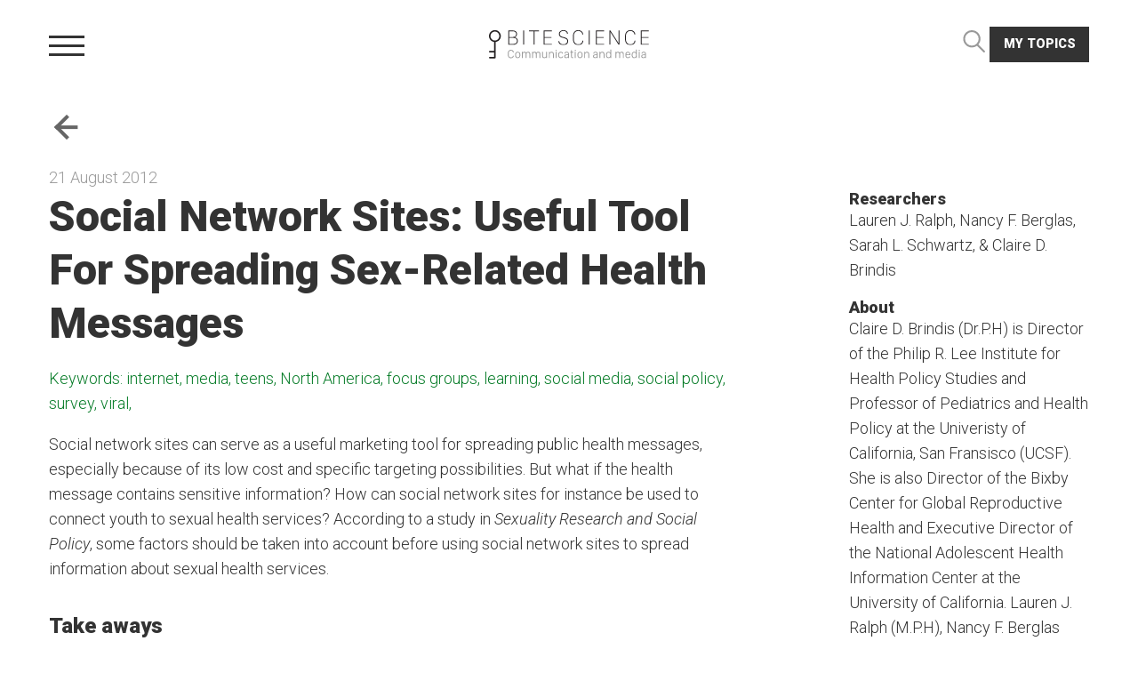

--- FILE ---
content_type: text/html; charset=utf-8
request_url: https://bitescience.com/articles/social-network-sites-useful-tool-for-spreading-sex-related-health-messages/
body_size: 11513
content:
<!DOCTYPE html>
<html lang="en">
	<head>
	<meta http-equiv="content-type" content="text/html; charset=utf-8" />
	<meta name="viewport" content="width=device-width, initial-scale=1">
	<title>Social Network Sites: Useful Tool For Spreading Sex-Related Health Messages | BiteScience</title>
	<link rel="stylesheet" type="text/css" href="/site/templates/styles/main.css" />
    <script src="https://cdnjs.cloudflare.com/ajax/libs/object-fit-images/3.2.3/ofi.min.js" async type="text/javascript"></script>
    <script>document.createElement( "picture" );</script>
	<script src="https://code.jquery.com/jquery-3.3.1.min.js"></script>
	<script src="/site/templates/scripts/main.js"></script>
</head>	<body>
	<div class="panes">
		<div id="navigation-pane" class="topbar-pane">
		<div class="grid-container navigation">
			<div class="grid-x">
				<div class="cell medium-12 mobile-only">
					<div class="button-wrap">
														<a id="button-login" class="button" href="/login" >login</a>
													<a  class="button button-topics" href="#" >My topics</a>
					</div>
				</div>
				<div class="cell medium-6 menu-list">
					<span class="small-nav-title ">topics</span>
					<ul>
						<li><a href="/">My topics</a></li>
						<li><a href="/articles/">All topics</a></li>
																		<li><a href="/topics/advertising/">Advertising and Marketing</a></li>
																								<li><a href="/topics/social-media/">Social media</a></li>
																								<li><a href="/topics/health/">Health and Wellbeing</a></li>
																								<li><a href="/topics/youth-communication/">Youth communication</a></li>
																								<li><a href="/topics/technology/">Media technology and AI</a></li>
																								<li><a href="/topics/journalism-and-news/">Journalism and news</a></li>
																								<li><a href="/topics/lifestyle-and-entertainment/">Lifestyle and entertainment</a></li>
																								<li><a href="/topics/political-communication/">Political communication</a></li>
																								<li><a href="/topics/corporate-communication/">Corporate communication</a></li>
																								<li><a href="/topics/media-policy/">Media policy</a></li>
																	</ul>
				</div>
				<div class="cell medium-6 menu-list">
					<span class="small-nav-title ">About us</span>
					<ul>
												<li><a href="/about-us/">About us</a></li>
												<li><a href="/topics/">Topics</a></li>
												<li><a href="/author-information/">Author information</a></li>
												<li><a href="/researchers/">Our Researchers</a></li>
												<li><a href="/bitefiles/">Bitefiles</a></li>
											</ul>
				</div>
			</div>	
			<div class="grid-x align-center">
				<button class="button hollow form-cancel">close</button>
			</div>
		</div>
	</div>
	<div id="preference-pane" class="topbar-pane">
		<div class="grid-container">
			<div class="grid-x grid-padding-x">
				<div class="cell medium-12">
					<h3 class="title">My Topics</h3>
					<form action="./" method= "POST" class="InputfieldCheckboxes"><ul class="InputfieldCheckboxesStacked"><li><label><input type="checkbox"  name="preferences[]" value="2560"><span class="pw-no-select">Advertising and Marketing</span></label></li><li><label><input type="checkbox"  name="preferences[]" value="2653"><span class="pw-no-select">Social media</span></label></li><li><label><input type="checkbox"  name="preferences[]" value="2786"><span class="pw-no-select">Health and Wellbeing</span></label></li><li><label><input type="checkbox"  name="preferences[]" value="2928"><span class="pw-no-select">Youth communication</span></label></li><li><label><input type="checkbox"  name="preferences[]" value="2932"><span class="pw-no-select">Media technology and AI</span></label></li><li><label><input type="checkbox"  name="preferences[]" value="2958"><span class="pw-no-select">Journalism and news</span></label></li><li><label><input type="checkbox"  name="preferences[]" value="2959"><span class="pw-no-select">Lifestyle and entertainment</span></label></li><li><label><input type="checkbox"  name="preferences[]" value="2960"><span class="pw-no-select">Political communication</span></label></li><li><label><input type="checkbox"  name="preferences[]" value="2961"><span class="pw-no-select">Corporate communication</span></label></li><li><label><input type="checkbox"  name="preferences[]" value="2962"><span class="pw-no-select">Media policy</span></label></li></ul><button type="submit" name="action" value="saveTopics" >save topics</button></form>				</div>
			</div>
		</div>
	</div>
	<div id="search-pane" class="topbar-pane">
		<div class="grid-container">
			<div class="grid-x grid-padding-x">
				<div class="cell medium-12">
					<form id="search" action="/search/" method="get">
						<input type="text" name="q" placeholder="What are you looking for?">
						<button type="submit">search</button>
					</form>
<!-- 					<div class="searchresults">
						<h3 class="title">results</h3>
					</div> -->
				</div>
			</div>
		</div>
	</div>
</div>	<div class="main">
		<div id="topbar" class="topbar">
	<a href="/" id="logo-container">
		<svg xmlns="http://www.w3.org/2000/svg" xmlns:xlink="http://www.w3.org/1999/xlink" viewBox="0 0 212 38">
    <defs>
        <path id="a" d="M8 19.865h209.776V0H8z"/>
    </defs>
    <g fill="none" fill-rule="evenodd">
        <path fill="#231F20" d="M7.835 0c4.316 0 7.836 3.54 7.836 7.88 0 4.005-3.004 7.298-6.856 7.79v20.779a.982.982 0 0 1-.98.985H.98a.982.982 0 0 1-.98-.985c0-.544.439-.986.98-.986h5.877v-5.91H.98a.982.982 0 0 1-.98-.985c0-.544.439-.985.98-.985h5.877V15.67C3.003 15.18 0 11.885 0 7.881 0 3.54 3.52 0 7.835 0zm0 13.791c3.258 0 5.877-2.634 5.877-5.91 0-3.276-2.62-5.91-5.877-5.91-3.256 0-5.876 2.634-5.876 5.91 0 3.276 2.62 5.91 5.876 5.91zm23.899 4.599h-4.998v-8.158h5.357c2.727 0 4.97 1.267 4.97 4.093 0 2.686-2.022 4.065-5.33 4.065zM26.736 1.559h4.79c2.768 0 4.484 1.28 4.484 3.73 0 2.687-2.076 3.899-4.595 3.899h-4.679V1.559zm7.198 8.032v-.069c1.288-.292 3.239-1.587 3.239-4.386 0-2.909-2.09-4.635-5.467-4.635h-6.104v18.933h6.422c3.986 0 6.201-1.991 6.201-5.123 0-3.021-2.035-4.483-4.29-4.72z"/>
        <mask id="b" fill="#fff">
            <use xlink:href="#a"/>
        </mask>
        <path fill="#231F20" mask="url(#b)" d="M45.379 19.434H46.5V.501h-1.121zM52.975 1.545h6.145v17.889h1.122V1.545h6.118V.501H52.975zM72.516 19.434h10.742v-1.045h-9.606V10.26h9.135V9.215h-9.135V1.559h9.606V.501H72.516zM97.433 8.91c-2.367-.64-3.64-1.671-3.64-3.787 0-2.422 1.84-4.024 4.844-4.024 3.363 0 4.734 2.005 4.79 3.745h1.162c-.028-2.7-2.27-4.788-5.938-4.788-3.599 0-6.035 2.004-6.035 5.094 0 2.715 1.717 4.107 4.305 4.803l2.463.668c2.852.766 4.388 1.713 4.388 4.052 0 2.422-2.09 4.148-5.232 4.148-3.93 0-5.329-2.45-5.398-4.19h-1.149c.014 2.144 1.647 5.234 6.423 5.234 3.792 0 6.52-1.977 6.52-5.262 0-3.007-1.87-4.148-5.122-5.04l-2.38-.654zm20.912 9.925c-4.167 0-5.993-3.174-5.993-7.128V8.255c0-3.953 1.895-7.142 5.924-7.142 3.53 0 5.412 2.646 5.412 4.775h1.107v-.041c0-2.631-2.174-5.778-6.52-5.778-4.803 0-7.06 3.661-7.06 8.311v3.216c0 4.677 2.16 8.27 7.116 8.27 4.208 0 6.589-2.827 6.589-5.694v-.042h-1.108c0 2.561-2.09 4.705-5.467 4.705M132.267 19.434h1.121V.501h-1.121zM141.704 19.434h10.741v-1.045h-9.606V10.26h9.135V9.215h-9.135V1.559h9.606V.501h-10.741zM171.751 17.429h-.055L160.844.501h-1.177v18.933h1.122V2.506h.055l10.852 16.928h1.163V.501h-1.108zM187.334 18.835c-4.167 0-5.993-3.174-5.993-7.128V8.255c0-3.953 1.896-7.142 5.924-7.142 3.53 0 5.412 2.646 5.412 4.775h1.107v-.041c0-2.631-2.173-5.778-6.52-5.778-4.802 0-7.058 3.661-7.058 8.311v3.216c0 4.677 2.16 8.27 7.114 8.27 4.208 0 6.589-2.827 6.589-5.694v-.042H192.8c0 2.561-2.09 4.705-5.467 4.705M211.776 1.559V.501h-10.742v18.933h10.742V18.39h-9.606v-8.13h9.135V9.216h-9.135V1.559z"/>
        <path fill="#999" d="M26.063 30.96v1.477c0 2.532 1.156 3.735 3 3.735 1.742 0 2.671-1.078 2.671-2.297h1.157c0 1.477-1.188 3.352-3.875 3.352-2.547 0-4.11-1.672-4.11-4.782v-1.492c0-3.11 1.602-4.844 4.117-4.844 2.586 0 3.86 1.868 3.86 3.532h-1.156c0-1.172-.938-2.47-2.704-2.47-1.78 0-2.96 1.282-2.96 3.79zm12.015-2.273c2.219 0 3.453 1.618 3.453 3.813v.805c0 2.203-1.218 3.828-3.453 3.828-2.234 0-3.46-1.625-3.46-3.828V32.5c0-2.195 1.234-3.813 3.46-3.813zm0 1.008c-1.46 0-2.312 1.086-2.312 2.86v.687c0 1.774.851 2.867 2.312 2.867 1.453 0 2.305-1.086 2.305-2.867v-.687c0-1.774-.852-2.86-2.305-2.86zM43.68 37v-8.18h1.148v1.024h.055c.265-.563.984-1.157 2.086-1.157 1.297 0 2.062.54 2.383 1.352h.046c.305-.703 1.157-1.352 2.516-1.352 1.711 0 2.75 1.047 2.75 2.75V37h-1.148v-5.352c0-1.101-.633-1.906-1.852-1.906-1.242 0-1.922.875-1.922 2.031V37h-1.148v-5.227c0-1.304-.696-2.03-1.867-2.03-1.094 0-1.899.757-1.899 2.03V37H43.68zm13.422 0v-8.18h1.148v1.024h.055c.265-.563.984-1.157 2.086-1.157 1.297 0 2.062.54 2.382 1.352h.047c.305-.703 1.157-1.352 2.516-1.352 1.71 0 2.75 1.047 2.75 2.75V37h-1.148v-5.352c0-1.101-.633-1.906-1.852-1.906-1.242 0-1.922.875-1.922 2.031V37h-1.148v-5.227c0-1.304-.696-2.03-1.868-2.03-1.093 0-1.898.757-1.898 2.03V37h-1.148zm19.789-8.18V37h-1.149v-1.117h-.047c-.289.664-1.07 1.25-2.398 1.25-1.688 0-2.899-.961-2.899-2.828V28.82h1.149v5.157c0 1.546.898 2.101 2.055 2.101 1.28 0 2.132-.844 2.132-2.187v-5.07h1.157zM79.375 37v-8.18h1.148v1.117h.032c.304-.546 1.07-1.25 2.414-1.25 1.687 0 2.945 1.07 2.945 3.055V37h-1.148v-5.086c0-1.398-.82-2.172-2.102-2.172-1.5 0-2.14 1.078-2.14 2.25V37h-1.149zm8.96 0v-8.18h1.15V37h-1.15zm-.202-10.172a.782.782 0 0 1 1.562 0c0 .438-.351.79-.789.79a.784.784 0 0 1-.773-.79zm3.578 6.485v-.876c0-2.21 1.25-3.75 3.336-3.75 1.875 0 2.992 1.258 3.07 2.454H96.97a1.888 1.888 0 0 0-1.844-1.414c-1.422 0-2.266 1.039-2.266 2.773v.82c0 1.68.891 2.766 2.282 2.766 1.101 0 1.726-.594 1.882-1.273h1.149c-.274 1.304-1.234 2.32-3.125 2.32-2.133 0-3.336-1.649-3.336-3.82zm13.023 2.624c-.39.657-1.156 1.196-2.406 1.196-1.586 0-2.672-.977-2.672-2.477 0-1.414.985-2.32 2.852-2.328h2.226v-.883c0-1.148-.671-1.765-1.836-1.765-1.125 0-1.742.554-1.835 1.422h-1.086c.093-1.422 1.07-2.415 2.968-2.415 1.703 0 2.938.946 2.938 2.625V37h-1.117v-1.063h-.032zm-2.132.204c1.218 0 2.132-.766 2.132-1.868v-1.007h-2.187c-1.195 0-1.703.57-1.703 1.367 0 1.015.836 1.508 1.758 1.508zm6.171-7.32v-2.055h1.149v2.054h1.672v.977h-1.672v5.039c0 1.008.328 1.258 1.367 1.258.14 0 .258 0 .375-.016v.945c-.117.024-.39.055-.664.055-1.867 0-2.227-.734-2.227-2.312v-4.97h-1.117v-.976h1.117zM113.758 37v-8.18h1.148V37h-1.148zm-.203-10.172a.782.782 0 0 1 1.562 0c0 .438-.351.79-.789.79a.784.784 0 0 1-.773-.79zm7.039 1.86c2.219 0 3.453 1.617 3.453 3.812v.805c0 2.203-1.219 3.828-3.453 3.828-2.235 0-3.461-1.625-3.461-3.828V32.5c0-2.195 1.234-3.813 3.46-3.813zm0 1.007c-1.461 0-2.313 1.086-2.313 2.86v.687c0 1.774.852 2.867 2.313 2.867 1.453 0 2.304-1.086 2.304-2.867v-.687c0-1.774-.851-2.86-2.304-2.86zM126.195 37v-8.18h1.149v1.117h.031c.305-.546 1.07-1.25 2.414-1.25 1.688 0 2.945 1.07 2.945 3.055V37h-1.148v-5.086c0-1.398-.82-2.172-2.102-2.172-1.5 0-2.14 1.078-2.14 2.25V37h-1.149zm16.703-1.063c-.39.657-1.156 1.196-2.406 1.196-1.586 0-2.672-.977-2.672-2.477 0-1.414.985-2.32 2.852-2.328h2.226v-.883c0-1.148-.671-1.765-1.835-1.765-1.125 0-1.743.554-1.836 1.422h-1.086c.093-1.422 1.07-2.415 2.968-2.415 1.703 0 2.938.946 2.938 2.625V37h-1.117v-1.063h-.032zm-2.132.204c1.218 0 2.132-.766 2.132-1.868v-1.007h-2.187c-1.195 0-1.703.57-1.703 1.367 0 1.015.836 1.508 1.758 1.508zm5.695.859v-8.18h1.148v1.117h.032c.304-.546 1.07-1.25 2.414-1.25 1.687 0 2.945 1.07 2.945 3.055V37h-1.148v-5.086c0-1.398-.82-2.172-2.102-2.172-1.5 0-2.14 1.078-2.14 2.25V37h-1.15zm11.828-8.32c1.149 0 1.992.601 2.39 1.312h.032v-4.219h1.148V37h-1.086v-1.273h-.03c-.438.804-1.282 1.398-2.454 1.398-2.125 0-3.273-1.547-3.273-3.805v-.836c0-2.218 1.242-3.804 3.273-3.804zm.102 1.023c-1.266 0-2.227.93-2.227 2.836v.742c0 1.875.945 2.82 2.242 2.82 1.461 0 2.328-1.054 2.328-2.812v-.758c0-1.687-.89-2.828-2.343-2.828zM167.586 37v-8.18h1.148v1.024h.055c.266-.563.984-1.157 2.086-1.157 1.297 0 2.063.54 2.383 1.352h.047c.304-.703 1.156-1.352 2.515-1.352 1.711 0 2.75 1.047 2.75 2.75V37h-1.148v-5.352c0-1.101-.633-1.906-1.852-1.906-1.242 0-1.922.875-1.922 2.031V37H172.5v-5.227c0-1.304-.695-2.03-1.867-2.03-1.094 0-1.899.757-1.899 2.03V37h-1.148zm16.453.133c-2.101 0-3.367-1.5-3.367-3.813v-.937c0-2.164 1.187-3.696 3.312-3.696 2.094 0 3.313 1.516 3.313 3.79v.718h-5.469v.164c0 1.664.828 2.782 2.25 2.782 1.031 0 1.68-.532 1.938-1.313h1.164c-.305 1.313-1.368 2.305-3.14 2.305zm-2.21-4.93h4.312v-.023c0-1.422-.86-2.5-2.157-2.5-1.312 0-2.156 1.086-2.156 2.5v.023zm10.515-3.523c1.148 0 1.992.601 2.39 1.312h.032v-4.219h1.148V37h-1.086v-1.273h-.031c-.438.804-1.281 1.398-2.453 1.398-2.125 0-3.274-1.547-3.274-3.805v-.836c0-2.218 1.243-3.804 3.274-3.804zm.101 1.023c-1.265 0-2.226.93-2.226 2.836v.742c0 1.875.945 2.82 2.242 2.82 1.46 0 2.328-1.054 2.328-2.812v-.758c0-1.687-.89-2.828-2.344-2.828zM198.492 37v-8.18h1.149V37h-1.149zm-.203-10.172a.782.782 0 0 1 1.563 0c0 .438-.352.79-.79.79a.784.784 0 0 1-.773-.79zm8.508 9.11c-.39.656-1.156 1.195-2.406 1.195-1.586 0-2.672-.977-2.672-2.477 0-1.414.984-2.32 2.851-2.328h2.227v-.883c0-1.148-.672-1.765-1.836-1.765-1.125 0-1.742.554-1.836 1.422h-1.086c.094-1.422 1.07-2.415 2.969-2.415 1.703 0 2.937.946 2.937 2.625V37h-1.117v-1.063h-.031zm-2.133.203c1.219 0 2.133-.766 2.133-1.868v-1.007h-2.188c-1.195 0-1.703.57-1.703 1.367 0 1.015.836 1.508 1.758 1.508z"/>
    </g>
</svg>
	</a>
	<div class="grid-container">
		<div class="topbar-wrapper">	
			<a class="burger">
				<span></span>
				<span></span>
				<span></span>
			</a>
			<div class="button-wrap">
				<a id="button-search" class="icon-search" href="#" ><svg data-name="Layer 2" xmlns="http://www.w3.org/2000/svg" viewBox="0 0 16 16">
    <path d="M15.71 14.89l-4.58-4.57a6.21 6.21 0 1 0-4.65 2.1 6.14 6.14 0 0 0 3.67-1.21l4.62 4.62a.66.66 0 0 0 .94-.94zM1.58 6.2a4.9 4.9 0 1 1 4.9 4.9 4.91 4.91 0 0 1-4.9-4.9z" fill="#999"/>
</svg>
</a>
				<a  class="button button-topics" href="#" >My topics</a>
			</div>
		</div>
	</div>
</div>		<div class="grid-container">
									<div class="grid-x grid-margin-x ">
				<div class="cell">
					<div class="page-nav">
	<div class="page-nav-left">
		<a class="back-button " href="/articles/ " rel="nofollow"></i><i class="icono-arrow1-right"></i></a>
		<!-- <a class="back-button " href="/articles/what-creative-apps-can-not-do-for-children/ "><i class="icono-arrow1-left"></i></a> -->
	</div>
</div>				</div>
				<div class="cell">
					<span class="date">21 August 2012</span>
				</div>
								<div class="cell large-8 content">
									<div class="body">
						<h1 class="title">Social Network Sites: Useful Tool For Spreading Sex-Related Health Messages</h1>
																								<div class="keywords">Keywords: internet, media, teens, North America, focus groups, learning, social media, social policy, survey, viral,  </div>
												<div class="body">
							<p>Social network sites can serve as a useful marketing tool for spreading public health messages, especially because of its low cost and specific targeting possibilities. But what if the health message contains sensitive information? How can social network sites for instance be used to connect youth to sexual health services? According to a study in <em>Sexuality Research and Social Policy</em>, some factors should be taken into account before using social network sites to spread information about sexual health services.</p>						</div>
					</div>
					<div class="take-aways">
						<h2 class="partitle">Take aways</h2>
						<ul><li>Privacy is very important for teens when they search for sexual health information online. Therefore it’s crucial that social network sites focusing on sex-related health messages guarantee youngsters anonymity. </li>
	<li>Before interacting online, most teens prefer direct contact with sexual health clinics first. Therefore it’s important that online social network contact should not replace traditional contact moments (i.e. group presentations, school visits, community events etc.) but serve as reinforcement afterwards. </li>
	<li>Whether teens accept friend requests from specific sexual health clinics depends on the trustworthiness and familiarity of the clinic and on other peers (whether they already accepted the friend request or not). For social policy makers it’s therefore important to target sexual health messages or campaigns to certain communities or schools. </li>
</ul>					</div>
					<div class="study-information">
						<h2 class="partitle">Study information</h2>
						<ul class="no-list"><li><h4 class="small-title">The question?</h4><p>What is the potential for using social network sites to connect youth with sexual health services?</p></li><li><h4 class="small-title">Who?</h4><p>993 14-19 year olds living in low-income communities (median age: 16 years old; 40% boys and 60% girls; 49% of the teens were Latino, 12% white, 12% mixed race/ethnicity, 11% Asian/Pacific Islander/Filipino and 10% African-American)</p></li><li><h4 class="small-title">Where?</h4><p>California, United States</p></li><li><h4 class="small-title">How?</h4><p>This study was conducted as part of an evaluation of the health program for teen pregnancy prevention, called TeenSMART Outreach (TSO). This program increases access to clinical family planning services (birth control, pregnancy test, morning after pil etc.) for teens living in low-income communities (mostly uninsured). Teens participating in outreach activities were asked to fill out a questionnaire including questions about their Internet and social media use and interest in searching sexual health information online. In addition, focus groups took place with 58 teens and interviews were held with 22 of the TSO clinic staff members.</p></li></ul>					</div>
					<div class="facts">
						<h2 class="partitle">Facts and findings</h2>
						<ul><li>50% of the teens were interested in receiving sexual health information via MySpace or other social network sites (see also Figure 1). </li>
	<li>41% indicated they would accept a friend request on MySpace from a clinic that provides sexual health services, 37% were not certain and 22% said they would reject the friend request. </li>
	<li>An explanation for this finding (derived from the focus groups) is, that some teens were scared for peer reactions or parental concerns when they would see the online connection. Others also indicated that they would accept a clinic more easily as a friend, if other friends already did. </li>
	<li>Staff-members also saw that their network quickly expanded after reaching a small number of teens on MySpace. That indicates the importance of peers. </li>
	<li>More than half of the teens who use the Internet (n = 927) reported to search for health information (see Figure 2). </li>
	<li>Privacy and convenience appeared to be the most important advantages for using the Internet to find health-related information. </li>
</ul><p> </p>

<p> </p>					</div>
					<div class="article-images">
											</div>
				</div>
				
								<aside class="aside large-3 large-offset-1">
					<!-- <a class="share-button button hollow" href="#" class="share button hollow">share</a> -->
					<ul class="no-list"><li><h4 class="small-title">Researchers</h4>Lauren J. Ralph, Nancy F. Berglas, Sarah L. Schwartz, &amp; Claire D. Brindis</li><li><h4 class="small-title">About</h4>Claire D. Brindis (Dr.P.H) is Director of the Philip R. Lee Institute for Health Policy Studies and Professor of Pediatrics and Health Policy at the Univeristy of California, San Fransisco (UCSF). She is also Director of the Bixby Center for Global Reproductive Health and Executive Director of the National Adolescent Health Information Center at the University of California. Lauren J. Ralph (M.P.H), Nancy F. Berglas (M.P.H), &amp; Sarah L. Schwartz (Ph.D) are all affiliated with the Philip R. Lee Institute for Health Policy Studies and/or the Bixby Center for Global Reproductive Health at the UCSF.&nbsp;</li><li><h4 class="small-title">Study title</h4>Finding teens in their space: Using social networking sites to connect youth to sexual health services</li><li><h4 class="small-title">Source and year</h4><a href="http://dx.doi.org/10.1007/s13178-011-0043-4" target="_blank" re_target="_blank">Sexuality Research and Social Policy, 2011</a><br />  </li></ul>				</aside>
							</div>
		</div>
						<footer class="footer">
	<div class="upper-footer">
		<a href="/" class="logo-wrapper">
			<svg xmlns="http://www.w3.org/2000/svg" xmlns:xlink="http://www.w3.org/1999/xlink" viewBox="0 0 212 38">
    <defs>
        <path id="a" d="M8 19.865h209.776V0H8z"/>
    </defs>
    <g fill="none" fill-rule="evenodd">
        <path fill="#231F20" d="M7.835 0c4.316 0 7.836 3.54 7.836 7.88 0 4.005-3.004 7.298-6.856 7.79v20.779a.982.982 0 0 1-.98.985H.98a.982.982 0 0 1-.98-.985c0-.544.439-.986.98-.986h5.877v-5.91H.98a.982.982 0 0 1-.98-.985c0-.544.439-.985.98-.985h5.877V15.67C3.003 15.18 0 11.885 0 7.881 0 3.54 3.52 0 7.835 0zm0 13.791c3.258 0 5.877-2.634 5.877-5.91 0-3.276-2.62-5.91-5.877-5.91-3.256 0-5.876 2.634-5.876 5.91 0 3.276 2.62 5.91 5.876 5.91zm23.899 4.599h-4.998v-8.158h5.357c2.727 0 4.97 1.267 4.97 4.093 0 2.686-2.022 4.065-5.33 4.065zM26.736 1.559h4.79c2.768 0 4.484 1.28 4.484 3.73 0 2.687-2.076 3.899-4.595 3.899h-4.679V1.559zm7.198 8.032v-.069c1.288-.292 3.239-1.587 3.239-4.386 0-2.909-2.09-4.635-5.467-4.635h-6.104v18.933h6.422c3.986 0 6.201-1.991 6.201-5.123 0-3.021-2.035-4.483-4.29-4.72z"/>
        <mask id="b" fill="#fff">
            <use xlink:href="#a"/>
        </mask>
        <path fill="#231F20" mask="url(#b)" d="M45.379 19.434H46.5V.501h-1.121zM52.975 1.545h6.145v17.889h1.122V1.545h6.118V.501H52.975zM72.516 19.434h10.742v-1.045h-9.606V10.26h9.135V9.215h-9.135V1.559h9.606V.501H72.516zM97.433 8.91c-2.367-.64-3.64-1.671-3.64-3.787 0-2.422 1.84-4.024 4.844-4.024 3.363 0 4.734 2.005 4.79 3.745h1.162c-.028-2.7-2.27-4.788-5.938-4.788-3.599 0-6.035 2.004-6.035 5.094 0 2.715 1.717 4.107 4.305 4.803l2.463.668c2.852.766 4.388 1.713 4.388 4.052 0 2.422-2.09 4.148-5.232 4.148-3.93 0-5.329-2.45-5.398-4.19h-1.149c.014 2.144 1.647 5.234 6.423 5.234 3.792 0 6.52-1.977 6.52-5.262 0-3.007-1.87-4.148-5.122-5.04l-2.38-.654zm20.912 9.925c-4.167 0-5.993-3.174-5.993-7.128V8.255c0-3.953 1.895-7.142 5.924-7.142 3.53 0 5.412 2.646 5.412 4.775h1.107v-.041c0-2.631-2.174-5.778-6.52-5.778-4.803 0-7.06 3.661-7.06 8.311v3.216c0 4.677 2.16 8.27 7.116 8.27 4.208 0 6.589-2.827 6.589-5.694v-.042h-1.108c0 2.561-2.09 4.705-5.467 4.705M132.267 19.434h1.121V.501h-1.121zM141.704 19.434h10.741v-1.045h-9.606V10.26h9.135V9.215h-9.135V1.559h9.606V.501h-10.741zM171.751 17.429h-.055L160.844.501h-1.177v18.933h1.122V2.506h.055l10.852 16.928h1.163V.501h-1.108zM187.334 18.835c-4.167 0-5.993-3.174-5.993-7.128V8.255c0-3.953 1.896-7.142 5.924-7.142 3.53 0 5.412 2.646 5.412 4.775h1.107v-.041c0-2.631-2.173-5.778-6.52-5.778-4.802 0-7.058 3.661-7.058 8.311v3.216c0 4.677 2.16 8.27 7.114 8.27 4.208 0 6.589-2.827 6.589-5.694v-.042H192.8c0 2.561-2.09 4.705-5.467 4.705M211.776 1.559V.501h-10.742v18.933h10.742V18.39h-9.606v-8.13h9.135V9.216h-9.135V1.559z"/>
        <path fill="#999" d="M26.063 30.96v1.477c0 2.532 1.156 3.735 3 3.735 1.742 0 2.671-1.078 2.671-2.297h1.157c0 1.477-1.188 3.352-3.875 3.352-2.547 0-4.11-1.672-4.11-4.782v-1.492c0-3.11 1.602-4.844 4.117-4.844 2.586 0 3.86 1.868 3.86 3.532h-1.156c0-1.172-.938-2.47-2.704-2.47-1.78 0-2.96 1.282-2.96 3.79zm12.015-2.273c2.219 0 3.453 1.618 3.453 3.813v.805c0 2.203-1.218 3.828-3.453 3.828-2.234 0-3.46-1.625-3.46-3.828V32.5c0-2.195 1.234-3.813 3.46-3.813zm0 1.008c-1.46 0-2.312 1.086-2.312 2.86v.687c0 1.774.851 2.867 2.312 2.867 1.453 0 2.305-1.086 2.305-2.867v-.687c0-1.774-.852-2.86-2.305-2.86zM43.68 37v-8.18h1.148v1.024h.055c.265-.563.984-1.157 2.086-1.157 1.297 0 2.062.54 2.383 1.352h.046c.305-.703 1.157-1.352 2.516-1.352 1.711 0 2.75 1.047 2.75 2.75V37h-1.148v-5.352c0-1.101-.633-1.906-1.852-1.906-1.242 0-1.922.875-1.922 2.031V37h-1.148v-5.227c0-1.304-.696-2.03-1.867-2.03-1.094 0-1.899.757-1.899 2.03V37H43.68zm13.422 0v-8.18h1.148v1.024h.055c.265-.563.984-1.157 2.086-1.157 1.297 0 2.062.54 2.382 1.352h.047c.305-.703 1.157-1.352 2.516-1.352 1.71 0 2.75 1.047 2.75 2.75V37h-1.148v-5.352c0-1.101-.633-1.906-1.852-1.906-1.242 0-1.922.875-1.922 2.031V37h-1.148v-5.227c0-1.304-.696-2.03-1.868-2.03-1.093 0-1.898.757-1.898 2.03V37h-1.148zm19.789-8.18V37h-1.149v-1.117h-.047c-.289.664-1.07 1.25-2.398 1.25-1.688 0-2.899-.961-2.899-2.828V28.82h1.149v5.157c0 1.546.898 2.101 2.055 2.101 1.28 0 2.132-.844 2.132-2.187v-5.07h1.157zM79.375 37v-8.18h1.148v1.117h.032c.304-.546 1.07-1.25 2.414-1.25 1.687 0 2.945 1.07 2.945 3.055V37h-1.148v-5.086c0-1.398-.82-2.172-2.102-2.172-1.5 0-2.14 1.078-2.14 2.25V37h-1.149zm8.96 0v-8.18h1.15V37h-1.15zm-.202-10.172a.782.782 0 0 1 1.562 0c0 .438-.351.79-.789.79a.784.784 0 0 1-.773-.79zm3.578 6.485v-.876c0-2.21 1.25-3.75 3.336-3.75 1.875 0 2.992 1.258 3.07 2.454H96.97a1.888 1.888 0 0 0-1.844-1.414c-1.422 0-2.266 1.039-2.266 2.773v.82c0 1.68.891 2.766 2.282 2.766 1.101 0 1.726-.594 1.882-1.273h1.149c-.274 1.304-1.234 2.32-3.125 2.32-2.133 0-3.336-1.649-3.336-3.82zm13.023 2.624c-.39.657-1.156 1.196-2.406 1.196-1.586 0-2.672-.977-2.672-2.477 0-1.414.985-2.32 2.852-2.328h2.226v-.883c0-1.148-.671-1.765-1.836-1.765-1.125 0-1.742.554-1.835 1.422h-1.086c.093-1.422 1.07-2.415 2.968-2.415 1.703 0 2.938.946 2.938 2.625V37h-1.117v-1.063h-.032zm-2.132.204c1.218 0 2.132-.766 2.132-1.868v-1.007h-2.187c-1.195 0-1.703.57-1.703 1.367 0 1.015.836 1.508 1.758 1.508zm6.171-7.32v-2.055h1.149v2.054h1.672v.977h-1.672v5.039c0 1.008.328 1.258 1.367 1.258.14 0 .258 0 .375-.016v.945c-.117.024-.39.055-.664.055-1.867 0-2.227-.734-2.227-2.312v-4.97h-1.117v-.976h1.117zM113.758 37v-8.18h1.148V37h-1.148zm-.203-10.172a.782.782 0 0 1 1.562 0c0 .438-.351.79-.789.79a.784.784 0 0 1-.773-.79zm7.039 1.86c2.219 0 3.453 1.617 3.453 3.812v.805c0 2.203-1.219 3.828-3.453 3.828-2.235 0-3.461-1.625-3.461-3.828V32.5c0-2.195 1.234-3.813 3.46-3.813zm0 1.007c-1.461 0-2.313 1.086-2.313 2.86v.687c0 1.774.852 2.867 2.313 2.867 1.453 0 2.304-1.086 2.304-2.867v-.687c0-1.774-.851-2.86-2.304-2.86zM126.195 37v-8.18h1.149v1.117h.031c.305-.546 1.07-1.25 2.414-1.25 1.688 0 2.945 1.07 2.945 3.055V37h-1.148v-5.086c0-1.398-.82-2.172-2.102-2.172-1.5 0-2.14 1.078-2.14 2.25V37h-1.149zm16.703-1.063c-.39.657-1.156 1.196-2.406 1.196-1.586 0-2.672-.977-2.672-2.477 0-1.414.985-2.32 2.852-2.328h2.226v-.883c0-1.148-.671-1.765-1.835-1.765-1.125 0-1.743.554-1.836 1.422h-1.086c.093-1.422 1.07-2.415 2.968-2.415 1.703 0 2.938.946 2.938 2.625V37h-1.117v-1.063h-.032zm-2.132.204c1.218 0 2.132-.766 2.132-1.868v-1.007h-2.187c-1.195 0-1.703.57-1.703 1.367 0 1.015.836 1.508 1.758 1.508zm5.695.859v-8.18h1.148v1.117h.032c.304-.546 1.07-1.25 2.414-1.25 1.687 0 2.945 1.07 2.945 3.055V37h-1.148v-5.086c0-1.398-.82-2.172-2.102-2.172-1.5 0-2.14 1.078-2.14 2.25V37h-1.15zm11.828-8.32c1.149 0 1.992.601 2.39 1.312h.032v-4.219h1.148V37h-1.086v-1.273h-.03c-.438.804-1.282 1.398-2.454 1.398-2.125 0-3.273-1.547-3.273-3.805v-.836c0-2.218 1.242-3.804 3.273-3.804zm.102 1.023c-1.266 0-2.227.93-2.227 2.836v.742c0 1.875.945 2.82 2.242 2.82 1.461 0 2.328-1.054 2.328-2.812v-.758c0-1.687-.89-2.828-2.343-2.828zM167.586 37v-8.18h1.148v1.024h.055c.266-.563.984-1.157 2.086-1.157 1.297 0 2.063.54 2.383 1.352h.047c.304-.703 1.156-1.352 2.515-1.352 1.711 0 2.75 1.047 2.75 2.75V37h-1.148v-5.352c0-1.101-.633-1.906-1.852-1.906-1.242 0-1.922.875-1.922 2.031V37H172.5v-5.227c0-1.304-.695-2.03-1.867-2.03-1.094 0-1.899.757-1.899 2.03V37h-1.148zm16.453.133c-2.101 0-3.367-1.5-3.367-3.813v-.937c0-2.164 1.187-3.696 3.312-3.696 2.094 0 3.313 1.516 3.313 3.79v.718h-5.469v.164c0 1.664.828 2.782 2.25 2.782 1.031 0 1.68-.532 1.938-1.313h1.164c-.305 1.313-1.368 2.305-3.14 2.305zm-2.21-4.93h4.312v-.023c0-1.422-.86-2.5-2.157-2.5-1.312 0-2.156 1.086-2.156 2.5v.023zm10.515-3.523c1.148 0 1.992.601 2.39 1.312h.032v-4.219h1.148V37h-1.086v-1.273h-.031c-.438.804-1.281 1.398-2.453 1.398-2.125 0-3.274-1.547-3.274-3.805v-.836c0-2.218 1.243-3.804 3.274-3.804zm.101 1.023c-1.265 0-2.226.93-2.226 2.836v.742c0 1.875.945 2.82 2.242 2.82 1.46 0 2.328-1.054 2.328-2.812v-.758c0-1.687-.89-2.828-2.344-2.828zM198.492 37v-8.18h1.149V37h-1.149zm-.203-10.172a.782.782 0 0 1 1.563 0c0 .438-.352.79-.79.79a.784.784 0 0 1-.773-.79zm8.508 9.11c-.39.656-1.156 1.195-2.406 1.195-1.586 0-2.672-.977-2.672-2.477 0-1.414.984-2.32 2.851-2.328h2.227v-.883c0-1.148-.672-1.765-1.836-1.765-1.125 0-1.742.554-1.836 1.422h-1.086c.094-1.422 1.07-2.415 2.969-2.415 1.703 0 2.937.946 2.937 2.625V37h-1.117v-1.063h-.031zm-2.133.203c1.219 0 2.133-.766 2.133-1.868v-1.007h-2.188c-1.195 0-1.703.57-1.703 1.367 0 1.015.836 1.508 1.758 1.508z"/>
    </g>
</svg>
		</a>
	</div>
	<div class="lower-footer ">
		<div class="grid-container">
			<ul class="socials">
				<!-- <li class="social"><a class="icon linkedIn" href="#">linkedIn</a></li> -->
				<li class="social"><a class="icon twitter" href="https://twitter.com/bitescience" target="_blank">twitter</a></li>
			</ul>
		</div>
	</div>
		<div class="footerlinkscontainer">
		<div class="grid-container">
			<ul class="footerlinks">
				<li><a href="/terms-and-condition/">Terms of Use</a></li><li><a href="/privacy-statement/">Privacy statement</a></li><li><a href="/copyright-inquiries/">Copyright inquiries</a></li><li><a href="/cookie-statement/">Cookie statement</a></li>			</ul>
		</div>
	</div>
	</footer>		</div>
	</body>
</html>

--- FILE ---
content_type: application/x-javascript; charset=UTF-8
request_url: https://bitescience.com/site/templates/scripts/main.js
body_size: 192
content:
// Blank

$( document ).ready(function() {

	// ****** OBJECT FIT POLYFILL ****** //

	$(function () { objectFitImages() });


	var activateNavigationPane = function()
	{
		$(".panes").addClass("active");
		$("#navigation-pane").addClass("active");
	}

	var activatePreferencePane = function()
	{
		$(".panes").addClass("active");
		$("#preference-pane").addClass("active");
	}

	var activateSearchPane = function()
	{
		$(".panes").addClass("active");
		$("#search-pane").addClass("active");
	}

	var activateTopbar = function()
	{
		$(".burger").addClass("open");
		$("#topbar").addClass("active");
	}

	var deactivateTopbar = function()
	{
		$(".burger").removeClass("open");
		$("#topbar").removeClass("active");
	}

	var deactivatePanes = function()
	{
		$(".topbar-pane").removeClass("active");
		$(".panes").removeClass("active");
	}

	$('.burger').on('click', function(e){
		if ($(this).hasClass('open'))
		{
			// Close topbar
			deactivateTopbar();
			deactivatePanes();

		} else {
			// Activate navigation
			deactivatePanes();
			activateNavigationPane();
			activateTopbar();
		}
		e.preventDefault();
	});

	$(".button-topics").on('click' ,function(e){
		deactivatePanes();
		activateTopbar();
		activatePreferencePane();
		e.preventDefault();	
	});

	$("#button-search").on('click' ,function(e){
		deactivatePanes();
		activateTopbar();
		activateSearchPane();
		e.preventDefault();	
	});

	$(".form-cancel").on('click', function(e){
		deactivateTopbar();
		deactivatePanes();
		e.preventDefault();
	});

});
